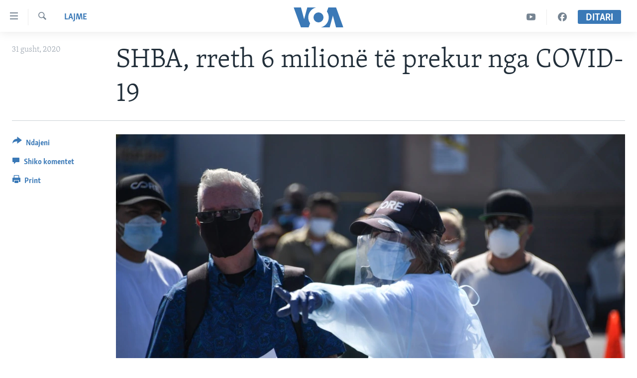

--- FILE ---
content_type: text/html; charset=utf-8
request_url: https://www.zeriamerikes.com/a/5564890.html
body_size: 9681
content:

<!DOCTYPE html>
<html lang="sq" dir="ltr" class="no-js">
<head>
<link href="/Content/responsive/VOA/sq-AL/VOA-sq-AL.css?&amp;av=0.0.0.0&amp;cb=306" rel="stylesheet"/>
<script src="https://tags.zeriamerikes.com/voa-pangea/prod/utag.sync.js"></script> <script type='text/javascript' src='https://www.youtube.com/iframe_api' async></script>
<script type="text/javascript">
//a general 'js' detection, must be on top level in <head>, due to CSS performance
document.documentElement.className = "js";
var cacheBuster = "306";
var appBaseUrl = "/";
var imgEnhancerBreakpoints = [0, 144, 256, 408, 650, 1023, 1597];
var isLoggingEnabled = false;
var isPreviewPage = false;
var isLivePreviewPage = false;
if (!isPreviewPage) {
window.RFE = window.RFE || {};
window.RFE.cacheEnabledByParam = window.location.href.indexOf('nocache=1') === -1;
const url = new URL(window.location.href);
const params = new URLSearchParams(url.search);
// Remove the 'nocache' parameter
params.delete('nocache');
// Update the URL without the 'nocache' parameter
url.search = params.toString();
window.history.replaceState(null, '', url.toString());
} else {
window.addEventListener('load', function() {
const links = window.document.links;
for (let i = 0; i < links.length; i++) {
links[i].href = '#';
links[i].target = '_self';
}
})
}
var pwaEnabled = false;
var swCacheDisabled;
</script>
<meta charset="utf-8" />
<title>SHBA, rreth 6 milion&#235; t&#235; prekur nga COVID-19</title>
<meta name="description" content="Kat&#235;r shtete si Ajova, Dakota e Veriut, Dakota e Jugut dhe Minesota kan&#235; sh&#235;nuar koh&#235;t e fundit numrin m&#235; t&#235; madh t&#235; rasteve me koronavirus brenda nj&#235; dite." />
<meta name="keywords" content="Lajme" />
<meta name="viewport" content="width=device-width, initial-scale=1.0" />
<meta http-equiv="X-UA-Compatible" content="IE=edge" />
<meta name="robots" content="max-image-preview:large"><meta property="fb:pages" content="177134534535" />
<meta name="msvalidate.01" content="3286EE554B6F672A6F2E608C02343C0E" /><meta name="yandex-verification" content="65825bbe0609590f" />
<link href="https://www.zeriamerikes.com/a/5564890.html" rel="canonical" />
<meta name="apple-mobile-web-app-title" content="Z&#235;ri i Amerik&#235;s" />
<meta name="apple-mobile-web-app-status-bar-style" content="black" />
<meta name="apple-itunes-app" content="app-id=632618796, app-argument=//5564890.ltr" />
<meta content="SHBA, rreth 6 milionë të prekur nga COVID-19" property="og:title" />
<meta content="Katër shtete si Ajova, Dakota e Veriut, Dakota e Jugut dhe Minesota kanë shënuar kohët e fundit numrin më të madh të rasteve me koronavirus brenda një dite." property="og:description" />
<meta content="article" property="og:type" />
<meta content="https://www.zeriamerikes.com/a/5564890.html" property="og:url" />
<meta content="Voice of America" property="og:site_name" />
<meta content="https://www.facebook.com/zeriamerikes" property="article:publisher" />
<meta content="https://gdb.voanews.com/62ce4156-8717-4b68-9542-3c129ec3fe20_w1200_h630.jpg" property="og:image" />
<meta content="1200" property="og:image:width" />
<meta content="630" property="og:image:height" />
<meta content="1693912720906710" property="fb:app_id" />
<meta content="summary_large_image" name="twitter:card" />
<meta content="@zeriamerikes" name="twitter:site" />
<meta content="https://gdb.voanews.com/62ce4156-8717-4b68-9542-3c129ec3fe20_w1200_h630.jpg" name="twitter:image" />
<meta content="SHBA, rreth 6 milionë të prekur nga COVID-19" name="twitter:title" />
<meta content="Katër shtete si Ajova, Dakota e Veriut, Dakota e Jugut dhe Minesota kanë shënuar kohët e fundit numrin më të madh të rasteve me koronavirus brenda një dite." name="twitter:description" />
<link rel="amphtml" href="https://www.zeriamerikes.com/amp/5564890.html" />
<script type="application/ld+json">{"articleSection":"Lajme","isAccessibleForFree":true,"headline":"SHBA, rreth 6 milionë të prekur nga COVID-19","inLanguage":"sq-AL","keywords":"Lajme","author":{"@type":"Person","name":"VOA"},"datePublished":"2020-08-31 15:18:22Z","dateModified":"2020-08-31 15:26:22Z","publisher":{"logo":{"width":512,"height":220,"@type":"ImageObject","url":"https://www.zeriamerikes.com/Content/responsive/VOA/sq-AL/img/logo.png"},"@type":"NewsMediaOrganization","url":"https://www.zeriamerikes.com","sameAs":["https://facebook.com/zeriamerikes","https://twitter.com/zeriamerikes","https://www.youtube.com/zeriamerikes","https://www.instagram.com/zeriamerikes/"],"name":"Zëri i Amerikës","alternateName":""},"@context":"https://schema.org","@type":"NewsArticle","mainEntityOfPage":"https://www.zeriamerikes.com/a/5564890.html","url":"https://www.zeriamerikes.com/a/5564890.html","description":"Katër shtete si Ajova, Dakota e Veriut, Dakota e Jugut dhe Minesota kanë shënuar kohët e fundit numrin më të madh të rasteve me koronavirus brenda një dite.","image":{"width":1080,"height":608,"@type":"ImageObject","url":"https://gdb.voanews.com/62ce4156-8717-4b68-9542-3c129ec3fe20_w1080_h608.jpg"},"name":"SHBA, rreth 6 milionë të prekur nga COVID-19"}</script>
<script src="/Scripts/responsive/infographics.b?v=dVbZ-Cza7s4UoO3BqYSZdbxQZVF4BOLP5EfYDs4kqEo1&amp;av=0.0.0.0&amp;cb=306"></script>
<script src="/Scripts/responsive/loader.b?v=Q26XNwrL6vJYKjqFQRDnx01Lk2pi1mRsuLEaVKMsvpA1&amp;av=0.0.0.0&amp;cb=306"></script>
<link rel="icon" type="image/svg+xml" href="/Content/responsive/VOA/img/webApp/favicon.svg" />
<link rel="alternate icon" href="/Content/responsive/VOA/img/webApp/favicon.ico" />
<link rel="apple-touch-icon" sizes="152x152" href="/Content/responsive/VOA/img/webApp/ico-152x152.png" />
<link rel="apple-touch-icon" sizes="144x144" href="/Content/responsive/VOA/img/webApp/ico-144x144.png" />
<link rel="apple-touch-icon" sizes="114x114" href="/Content/responsive/VOA/img/webApp/ico-114x114.png" />
<link rel="apple-touch-icon" sizes="72x72" href="/Content/responsive/VOA/img/webApp/ico-72x72.png" />
<link rel="apple-touch-icon-precomposed" href="/Content/responsive/VOA/img/webApp/ico-57x57.png" />
<link rel="icon" sizes="192x192" href="/Content/responsive/VOA/img/webApp/ico-192x192.png" />
<link rel="icon" sizes="128x128" href="/Content/responsive/VOA/img/webApp/ico-128x128.png" />
<meta name="msapplication-TileColor" content="#ffffff" />
<meta name="msapplication-TileImage" content="/Content/responsive/VOA/img/webApp/ico-144x144.png" />
<link rel="alternate" type="application/rss+xml" title="VOA - Top Stories [RSS]" href="/api/" />
<link rel="sitemap" type="application/rss+xml" href="/sitemap.xml" />
</head>
<body class=" nav-no-loaded cc_theme pg-article print-lay-article js-category-to-nav nojs-images ">
<script type="text/javascript" >
var analyticsData = {url:"https://www.zeriamerikes.com/a/5564890.html",property_id:"449",article_uid:"5564890",page_title:"SHBA, rreth 6 milionë të prekur nga COVID-19",page_type:"article",content_type:"article",subcontent_type:"article",last_modified:"2020-08-31 15:26:22Z",pub_datetime:"2020-08-31 15:18:22Z",pub_year:"2020",pub_month:"08",pub_day:"31",pub_hour:"15",pub_weekday:"Monday",section:"lajme",english_section:"news",byline:"",categories:"news",domain:"www.zeriamerikes.com",language:"Albanian",language_service:"VOA Albanian",platform:"web",copied:"no",copied_article:"",copied_title:"",runs_js:"Yes",cms_release:"8.44.0.0.306",enviro_type:"prod",slug:"",entity:"VOA",short_language_service:"ALB",platform_short:"W",page_name:"SHBA, rreth 6 milionë të prekur nga COVID-19"};
</script>
<noscript><iframe src="https://www.googletagmanager.com/ns.html?id=GTM-N8MP7P" height="0" width="0" style="display:none;visibility:hidden"></iframe></noscript><script type="text/javascript" data-cookiecategory="analytics">
var gtmEventObject = Object.assign({}, analyticsData, {event: 'page_meta_ready'});window.dataLayer = window.dataLayer || [];window.dataLayer.push(gtmEventObject);
if (top.location === self.location) { //if not inside of an IFrame
var renderGtm = "true";
if (renderGtm === "true") {
(function(w,d,s,l,i){w[l]=w[l]||[];w[l].push({'gtm.start':new Date().getTime(),event:'gtm.js'});var f=d.getElementsByTagName(s)[0],j=d.createElement(s),dl=l!='dataLayer'?'&l='+l:'';j.async=true;j.src='//www.googletagmanager.com/gtm.js?id='+i+dl;f.parentNode.insertBefore(j,f);})(window,document,'script','dataLayer','GTM-N8MP7P');
}
}
</script>
<!--Analytics tag js version start-->
<script type="text/javascript" data-cookiecategory="analytics">
var utag_data = Object.assign({}, analyticsData, {});
if(typeof(TealiumTagFrom)==='function' && typeof(TealiumTagSearchKeyword)==='function') {
var utag_from=TealiumTagFrom();var utag_searchKeyword=TealiumTagSearchKeyword();
if(utag_searchKeyword!=null && utag_searchKeyword!=='' && utag_data["search_keyword"]==null) utag_data["search_keyword"]=utag_searchKeyword;if(utag_from!=null && utag_from!=='') utag_data["from"]=TealiumTagFrom();}
if(window.top!== window.self&&utag_data.page_type==="snippet"){utag_data.page_type = 'iframe';}
try{if(window.top!==window.self&&window.self.location.hostname===window.top.location.hostname){utag_data.platform = 'self-embed';utag_data.platform_short = 'se';}}catch(e){if(window.top!==window.self&&window.self.location.search.includes("platformType=self-embed")){utag_data.platform = 'cross-promo';utag_data.platform_short = 'cp';}}
(function(a,b,c,d){ a="https://tags.zeriamerikes.com/voa-pangea/prod/utag.js"; b=document;c="script";d=b.createElement(c);d.src=a;d.type="text/java"+c;d.async=true; a=b.getElementsByTagName(c)[0];a.parentNode.insertBefore(d,a); })();
</script>
<!--Analytics tag js version end-->
<!-- Analytics tag management NoScript -->
<noscript>
<img style="position: absolute; border: none;" src="https://ssc.zeriamerikes.com/b/ss/bbgprod,bbgentityvoa/1/G.4--NS/1044040835?pageName=voa%3aalb%3aw%3aarticle%3ashba%2c%20rreth%206%20milion%c3%ab%20t%c3%ab%20prekur%20nga%20covid-19&amp;c6=shba%2c%20rreth%206%20milion%c3%ab%20t%c3%ab%20prekur%20nga%20covid-19&amp;v36=8.44.0.0.306&amp;v6=D=c6&amp;g=https%3a%2f%2fwww.zeriamerikes.com%2fa%2f5564890.html&amp;c1=D=g&amp;v1=D=g&amp;events=event1,event52&amp;c16=voa%20albanian&amp;v16=D=c16&amp;c5=news&amp;v5=D=c5&amp;ch=lajme&amp;c15=albanian&amp;v15=D=c15&amp;c4=article&amp;v4=D=c4&amp;c14=5564890&amp;v14=D=c14&amp;v20=no&amp;c17=web&amp;v17=D=c17&amp;mcorgid=518abc7455e462b97f000101%40adobeorg&amp;server=www.zeriamerikes.com&amp;pageType=D=c4&amp;ns=bbg&amp;v29=D=server&amp;v25=voa&amp;v30=449&amp;v105=D=User-Agent " alt="analytics" width="1" height="1" /></noscript>
<!-- End of Analytics tag management NoScript -->
<!--*** Accessibility links - For ScreenReaders only ***-->
<section>
<div class="sr-only">
<h2>Lidhje</h2>
<ul>
<li><a href="#content" data-disable-smooth-scroll="1">Kalo n&#235; faqen kryesore</a></li>
<li><a href="#navigation" data-disable-smooth-scroll="1">Kalo tek faqja kryesore</a></li>
<li><a href="#txtHeaderSearch" data-disable-smooth-scroll="1">Kalo tek k&#235;rkimi</a></li>
</ul>
</div>
</section>
<div dir="ltr">
<div id="page">
<aside>
<div class="c-lightbox overlay-modal">
<div class="c-lightbox__intro">
<h2 class="c-lightbox__intro-title"></h2>
<button class="btn btn--rounded c-lightbox__btn c-lightbox__intro-next" title="Tjetra">
<span class="ico ico--rounded ico-chevron-forward"></span>
<span class="sr-only">Tjetra</span>
</button>
</div>
<div class="c-lightbox__nav">
<button class="btn btn--rounded c-lightbox__btn c-lightbox__btn--close" title="Mbylle">
<span class="ico ico--rounded ico-close"></span>
<span class="sr-only">Mbylle</span>
</button>
<button class="btn btn--rounded c-lightbox__btn c-lightbox__btn--prev" title="Paraardh&#235;se">
<span class="ico ico--rounded ico-chevron-backward"></span>
<span class="sr-only">Paraardh&#235;se</span>
</button>
<button class="btn btn--rounded c-lightbox__btn c-lightbox__btn--next" title="Tjetra">
<span class="ico ico--rounded ico-chevron-forward"></span>
<span class="sr-only">Tjetra</span>
</button>
</div>
<div class="c-lightbox__content-wrap">
<figure class="c-lightbox__content">
<span class="c-spinner c-spinner--lightbox">
<img src="/Content/responsive/img/player-spinner.png"
alt="please wait"
title="please wait" />
</span>
<div class="c-lightbox__img">
<div class="thumb">
<img src="" alt="" />
</div>
</div>
<figcaption>
<div class="c-lightbox__info c-lightbox__info--foot">
<span class="c-lightbox__counter"></span>
<span class="caption c-lightbox__caption"></span>
</div>
</figcaption>
</figure>
</div>
<div class="hidden">
<div class="content-advisory__box content-advisory__box--lightbox">
<span class="content-advisory__box-text">This image contains sensitive content which some people may find offensive or disturbing.</span>
<button class="btn btn--transparent content-advisory__box-btn m-t-md" value="text" type="button">
<span class="btn__text">
Click to reveal
</span>
</button>
</div>
</div>
</div>
<div class="print-dialogue">
<div class="container">
<h3 class="print-dialogue__title section-head">Print Options:</h3>
<div class="print-dialogue__opts">
<ul class="print-dialogue__opt-group">
<li class="form__group form__group--checkbox">
<input class="form__check " id="checkboxImages" name="checkboxImages" type="checkbox" checked="checked" />
<label for="checkboxImages" class="form__label m-t-md">Images</label>
</li>
<li class="form__group form__group--checkbox">
<input class="form__check " id="checkboxMultimedia" name="checkboxMultimedia" type="checkbox" checked="checked" />
<label for="checkboxMultimedia" class="form__label m-t-md">Multimedia</label>
</li>
</ul>
<ul class="print-dialogue__opt-group">
<li class="form__group form__group--checkbox">
<input class="form__check " id="checkboxEmbedded" name="checkboxEmbedded" type="checkbox" checked="checked" />
<label for="checkboxEmbedded" class="form__label m-t-md">Embedded Content</label>
</li>
<li class="form__group form__group--checkbox">
<input class="form__check " id="checkboxComments" name="checkboxComments" type="checkbox" />
<label for="checkboxComments" class="form__label m-t-md">Comments</label>
</li>
</ul>
</div>
<div class="print-dialogue__buttons">
<button class="btn btn--secondary close-button" type="button" title="Anuloje">
<span class="btn__text ">Anuloje</span>
</button>
<button class="btn btn-cust-print m-l-sm" type="button" title="Print">
<span class="btn__text ">Print</span>
</button>
</div>
</div>
</div>
<div class="ctc-message pos-fix">
<div class="ctc-message__inner">Link has been copied to clipboard</div>
</div>
</aside>
<div class="hdr-20 hdr-20--big">
<div class="hdr-20__inner">
<div class="hdr-20__max pos-rel">
<div class="hdr-20__side hdr-20__side--primary d-flex">
<label data-for="main-menu-ctrl" data-switcher-trigger="true" data-switch-target="main-menu-ctrl" class="burger hdr-trigger pos-rel trans-trigger" data-trans-evt="click" data-trans-id="menu">
<span class="ico ico-close hdr-trigger__ico hdr-trigger__ico--close burger__ico burger__ico--close"></span>
<span class="ico ico-menu hdr-trigger__ico hdr-trigger__ico--open burger__ico burger__ico--open"></span>
</label>
<div class="menu-pnl pos-fix trans-target" data-switch-target="main-menu-ctrl" data-trans-id="menu">
<div class="menu-pnl__inner">
<nav class="main-nav menu-pnl__item menu-pnl__item--first">
<ul class="main-nav__list accordeon" data-analytics-tales="false" data-promo-name="link" data-location-name="nav,secnav">
<li class="main-nav__item">
<a class="main-nav__item-name main-nav__item-name--link" href="http://m.zeriamerikes.com/" title="FAQJA KRYESORE" >FAQJA KRYESORE</a>
</li>
<li class="main-nav__item accordeon__item" data-switch-target="menu-item-892">
<label class="main-nav__item-name main-nav__item-name--label accordeon__control-label" data-switcher-trigger="true" data-for="menu-item-892">
KATEGORIT&#203;
<span class="ico ico-chevron-down main-nav__chev"></span>
</label>
<div class="main-nav__sub-list">
<a class="main-nav__item-name main-nav__item-name--link main-nav__item-name--sub" href="/z/1712" title="AMERIKA" data-item-name="news-usa" >AMERIKA</a>
<a class="main-nav__item-name main-nav__item-name--link main-nav__item-name--sub" href="/z/1703" title="BALLKANI" data-item-name="news-balkans" >BALLKANI</a>
<a class="main-nav__item-name main-nav__item-name--link main-nav__item-name--sub" href="/z/1707" title="EVROPA" data-item-name="news-europe" >EVROPA</a>
<a class="main-nav__item-name main-nav__item-name--link main-nav__item-name--sub" href="/z/1700" title="BOTA" data-item-name="news-world" >BOTA</a>
<a class="main-nav__item-name main-nav__item-name--link main-nav__item-name--sub" href="/z/1706" title="MJEDISI" data-item-name="news-environment" >MJEDISI</a>
<a class="main-nav__item-name main-nav__item-name--link main-nav__item-name--sub" href="/z/1702" title="KULTUR&#203;" data-item-name="news-culture" >KULTUR&#203;</a>
<a class="main-nav__item-name main-nav__item-name--link main-nav__item-name--sub" href="/z/1711" title="SHKENC&#203; DHE TEKNOLOGJI" data-item-name="news-science-technology" >SHKENC&#203; DHE TEKNOLOGJI</a>
<a class="main-nav__item-name main-nav__item-name--link main-nav__item-name--sub" href="/z/1708" title="SH&#203;NDET&#203;SI" data-item-name="news-health" >SH&#203;NDET&#203;SI</a>
<a class="main-nav__item-name main-nav__item-name--link main-nav__item-name--sub" href="/z/1709" title="INTERVISTA" data-item-name="interviews" >INTERVISTA</a>
<a class="main-nav__item-name main-nav__item-name--link main-nav__item-name--sub" href="/z/1718" title="DITARI" data-item-name="programs-tv-ditari" >DITARI</a>
</div>
</li>
<li class="main-nav__item">
<a class="main-nav__item-name main-nav__item-name--link" href="/z/1718" title="Ditari" data-item-name="programs-tv-ditari" >Ditari</a>
</li>
</ul>
</nav>
<div class="menu-pnl__item">
<a href="https://learningenglish.voanews.com/" class="menu-pnl__item-link" alt="Learning English">Learning English</a>
</div>
<div class="menu-pnl__item menu-pnl__item--social">
<h5 class="menu-pnl__sub-head">Follow Us</h5>
<a href="https://facebook.com/zeriamerikes" title="Na ndiqni n&#235; Facebook" data-analytics-text="follow_on_facebook" class="btn btn--rounded btn--social-inverted menu-pnl__btn js-social-btn btn-facebook" target="_blank" rel="noopener">
<span class="ico ico-facebook-alt ico--rounded"></span>
</a>
<a href="https://twitter.com/zeriamerikes" title="Na ndiqni n&#235; Twitter" data-analytics-text="follow_on_twitter" class="btn btn--rounded btn--social-inverted menu-pnl__btn js-social-btn btn-twitter" target="_blank" rel="noopener">
<span class="ico ico-twitter ico--rounded"></span>
</a>
<a href="https://www.youtube.com/zeriamerikes" title="Na ndiqni n&#235; Youtube" data-analytics-text="follow_on_youtube" class="btn btn--rounded btn--social-inverted menu-pnl__btn js-social-btn btn-youtube" target="_blank" rel="noopener">
<span class="ico ico-youtube ico--rounded"></span>
</a>
<a href="https://www.instagram.com/zeriamerikes/" title="Na ndiqni n&#235; Instagram" data-analytics-text="follow_on_instagram" class="btn btn--rounded btn--social-inverted menu-pnl__btn js-social-btn btn-instagram" target="_blank" rel="noopener">
<span class="ico ico-instagram ico--rounded"></span>
</a>
</div>
<div class="menu-pnl__item">
<a href="/navigation/allsites" class="menu-pnl__item-link">
<span class="ico ico-languages "></span>
Gjuh&#235;t
</a>
</div>
</div>
</div>
<label data-for="top-search-ctrl" data-switcher-trigger="true" data-switch-target="top-search-ctrl" class="top-srch-trigger hdr-trigger">
<span class="ico ico-close hdr-trigger__ico hdr-trigger__ico--close top-srch-trigger__ico top-srch-trigger__ico--close"></span>
<span class="ico ico-search hdr-trigger__ico hdr-trigger__ico--open top-srch-trigger__ico top-srch-trigger__ico--open"></span>
</label>
<div class="srch-top srch-top--in-header" data-switch-target="top-search-ctrl">
<div class="container">
<form action="/s" class="srch-top__form srch-top__form--in-header" id="form-topSearchHeader" method="get" role="search"><label for="txtHeaderSearch" class="sr-only">K&#235;rkoni</label>
<input type="text" id="txtHeaderSearch" name="k" placeholder="k&#235;rko..." accesskey="s" value="" class="srch-top__input analyticstag-event" onkeydown="if (event.keyCode === 13) { FireAnalyticsTagEventOnSearch('search', $dom.get('#txtHeaderSearch')[0].value) }" />
<button title="K&#235;rkoni" type="submit" class="btn btn--top-srch analyticstag-event" onclick="FireAnalyticsTagEventOnSearch('search', $dom.get('#txtHeaderSearch')[0].value) ">
<span class="ico ico-search"></span>
</button></form>
</div>
</div>
<a href="/" class="main-logo-link">
<img src="/Content/responsive/VOA/sq-AL/img/logo-compact.svg" class="main-logo main-logo--comp" alt="site logo">
<img src="/Content/responsive/VOA/sq-AL/img/logo.svg" class="main-logo main-logo--big" alt="site logo">
</a>
</div>
<div class="hdr-20__side hdr-20__side--secondary d-flex">
<a href="https://www.facebook.com/zeriamerikes/" title="Facebook" class="hdr-20__secondary-item" data-item-name="custom1">
<span class="ico-custom ico-custom--1 hdr-20__secondary-icon"></span>
</a>
<a href="https://www.youtube.com/c/zeriamerikes/videos" title="YouTube" class="hdr-20__secondary-item" data-item-name="custom2">
<span class="ico-custom ico-custom--2 hdr-20__secondary-icon"></span>
</a>
<a href="/s" title="K&#235;rkoni" class="hdr-20__secondary-item hdr-20__secondary-item--search" data-item-name="search">
<span class="ico ico-search hdr-20__secondary-icon hdr-20__secondary-icon--search"></span>
</a>
<div class="hdr-20__secondary-item live-b-drop">
<div class="live-b-drop__off">
<a href="/live" class="live-b-drop__link" title="Ditari" data-item-name="live">
<span class="badge badge--live-btn badge--live-btn-off">
Ditari
</span>
</a>
</div>
<div class="live-b-drop__on hidden">
<label data-for="live-ctrl" data-switcher-trigger="true" data-switch-target="live-ctrl" class="live-b-drop__label pos-rel">
<span class="badge badge--live badge--live-btn">
Ditari
</span>
<span class="ico ico-close live-b-drop__label-ico live-b-drop__label-ico--close"></span>
</label>
<div class="live-b-drop__panel" id="targetLivePanelDiv" data-switch-target="live-ctrl"></div>
</div>
</div>
<div class="srch-bottom">
<form action="/s" class="srch-bottom__form d-flex" id="form-bottomSearch" method="get" role="search"><label for="txtSearch" class="sr-only">K&#235;rkoni</label>
<input type="search" id="txtSearch" name="k" placeholder="k&#235;rko..." accesskey="s" value="" class="srch-bottom__input analyticstag-event" onkeydown="if (event.keyCode === 13) { FireAnalyticsTagEventOnSearch('search', $dom.get('#txtSearch')[0].value) }" />
<button title="K&#235;rkoni" type="submit" class="btn btn--bottom-srch analyticstag-event" onclick="FireAnalyticsTagEventOnSearch('search', $dom.get('#txtSearch')[0].value) ">
<span class="ico ico-search"></span>
</button></form>
</div>
</div>
<img src="/Content/responsive/VOA/sq-AL/img/logo-print.gif" class="logo-print" alt="site logo">
<img src="/Content/responsive/VOA/sq-AL/img/logo-print_color.png" class="logo-print logo-print--color" alt="site logo">
</div>
</div>
</div>
<script>
if (document.body.className.indexOf('pg-home') > -1) {
var nav2In = document.querySelector('.hdr-20__inner');
var nav2Sec = document.querySelector('.hdr-20__side--secondary');
var secStyle = window.getComputedStyle(nav2Sec);
if (nav2In && window.pageYOffset < 150 && secStyle['position'] !== 'fixed') {
nav2In.classList.add('hdr-20__inner--big')
}
}
</script>
<div class="c-hlights c-hlights--breaking c-hlights--no-item" data-hlight-display="mobile,desktop">
<div class="c-hlights__wrap container p-0">
<div class="c-hlights__nav">
<a role="button" href="#" title="Paraardh&#235;se">
<span class="ico ico-chevron-backward m-0"></span>
<span class="sr-only">Paraardh&#235;se</span>
</a>
<a role="button" href="#" title="Tjetra">
<span class="ico ico-chevron-forward m-0"></span>
<span class="sr-only">Tjetra</span>
</a>
</div>
<span class="c-hlights__label">
<span class="">Breaking News</span>
<span class="switcher-trigger">
<label data-for="more-less-1" data-switcher-trigger="true" class="switcher-trigger__label switcher-trigger__label--more p-b-0" title="Shih m&#235; tep&#235;r">
<span class="ico ico-chevron-down"></span>
</label>
<label data-for="more-less-1" data-switcher-trigger="true" class="switcher-trigger__label switcher-trigger__label--less p-b-0" title="Show less">
<span class="ico ico-chevron-up"></span>
</label>
</span>
</span>
<ul class="c-hlights__items switcher-target" data-switch-target="more-less-1">
</ul>
</div>
</div> <div id="content">
<main class="container">
<div class="hdr-container">
<div class="row">
<div class="col-category col-xs-12 col-md-2 pull-left"> <div class="category js-category">
<a class="" href="/z/1699">Lajme</a> </div>
</div><div class="col-title col-xs-12 col-md-10 pull-right"> <h1 class="title pg-title">
SHBA, rreth 6 milion&#235; t&#235; prekur nga COVID-19
</h1>
</div><div class="col-publishing-details col-xs-12 col-sm-12 col-md-2 pull-left"> <div class="publishing-details ">
<div class="published">
<span class="date" >
<time pubdate="pubdate" datetime="2020-08-31T17:18:22+01:00">
31 gusht, 2020
</time>
</span>
</div>
</div>
</div><div class="col-lg-12 separator"> <div class="separator">
<hr class="title-line" />
</div>
</div><div class="col-multimedia col-xs-12 col-md-10 pull-right"> <div class="cover-media">
<figure class="media-image js-media-expand">
<div class="img-wrap">
<div class="thumb thumb16_9">
<img src="https://gdb.voanews.com/62ce4156-8717-4b68-9542-3c129ec3fe20_w250_r1_s.jpg" alt="" />
</div>
</div>
</figure>
</div>
</div><div class="col-xs-12 col-md-2 pull-left article-share pos-rel"> <div class="share--box">
<div class="sticky-share-container" style="display:none">
<div class="container">
<a href="https://www.zeriamerikes.com" id="logo-sticky-share">&nbsp;</a>
<div class="pg-title pg-title--sticky-share">
SHBA, rreth 6 milion&#235; t&#235; prekur nga COVID-19
</div>
<div class="sticked-nav-actions">
<!--This part is for sticky navigation display-->
<p class="buttons link-content-sharing p-0 ">
<button class="btn btn--link btn-content-sharing p-t-0 " id="btnContentSharing" value="text" role="Button" type="" title="Mund&#235;si t&#235; tjera p&#235;r t&#235; ndar&#235;">
<span class="ico ico-share ico--l"></span>
<span class="btn__text ">
Ndajeni
</span>
</button>
</p>
<aside class="content-sharing js-content-sharing js-content-sharing--apply-sticky content-sharing--sticky"
role="complementary"
data-share-url="https://www.zeriamerikes.com/a/5564890.html" data-share-title="SHBA, rreth 6 milion&#235; t&#235; prekur nga COVID-19" data-share-text="Kat&#235;r shtete si Ajova, Dakota e Veriut, Dakota e Jugut dhe Minesota kan&#235; sh&#235;nuar koh&#235;t e fundit numrin m&#235; t&#235; madh t&#235; rasteve me koronavirus brenda nj&#235; dite.">
<div class="content-sharing__popover">
<h6 class="content-sharing__title">Ndajeni</h6>
<button href="#close" id="btnCloseSharing" class="btn btn--text-like content-sharing__close-btn">
<span class="ico ico-close ico--l"></span>
</button>
<ul class="content-sharing__list">
<li class="content-sharing__item">
<div class="ctc ">
<input type="text" class="ctc__input" readonly="readonly">
<a href="" js-href="https://www.zeriamerikes.com/a/5564890.html" class="content-sharing__link ctc__button">
<span class="ico ico-copy-link ico--rounded ico--s"></span>
<span class="content-sharing__link-text">Copy link</span>
</a>
</div>
</li>
<li class="content-sharing__item">
<a href="https://facebook.com/sharer.php?u=https%3a%2f%2fwww.zeriamerikes.com%2fa%2f5564890.html"
data-analytics-text="share_on_facebook"
title="Facebook" target="_blank"
class="content-sharing__link js-social-btn">
<span class="ico ico-facebook ico--rounded ico--s"></span>
<span class="content-sharing__link-text">Facebook</span>
</a>
</li>
<li class="content-sharing__item">
<a href="https://twitter.com/share?url=https%3a%2f%2fwww.zeriamerikes.com%2fa%2f5564890.html&amp;text=SHBA%2c+rreth+6+milion%c3%ab+t%c3%ab+prekur+nga+COVID-19"
data-analytics-text="share_on_twitter"
title="Twitter" target="_blank"
class="content-sharing__link js-social-btn">
<span class="ico ico-twitter ico--rounded ico--s"></span>
<span class="content-sharing__link-text">Twitter</span>
</a>
</li>
<li class="content-sharing__item">
<a href="mailto:?body=https%3a%2f%2fwww.zeriamerikes.com%2fa%2f5564890.html&amp;subject=SHBA, rreth 6 milion&#235; t&#235; prekur nga COVID-19"
title="Email"
class="content-sharing__link ">
<span class="ico ico-email ico--rounded ico--s"></span>
<span class="content-sharing__link-text">Email</span>
</a>
</li>
</ul>
</div>
</aside>
</div>
</div>
</div>
<div class="links">
<p class="buttons link-content-sharing p-0 ">
<button class="btn btn--link btn-content-sharing p-t-0 " id="btnContentSharing" value="text" role="Button" type="" title="Mund&#235;si t&#235; tjera p&#235;r t&#235; ndar&#235;">
<span class="ico ico-share ico--l"></span>
<span class="btn__text ">
Ndajeni
</span>
</button>
</p>
<aside class="content-sharing js-content-sharing " role="complementary"
data-share-url="https://www.zeriamerikes.com/a/5564890.html" data-share-title="SHBA, rreth 6 milion&#235; t&#235; prekur nga COVID-19" data-share-text="Kat&#235;r shtete si Ajova, Dakota e Veriut, Dakota e Jugut dhe Minesota kan&#235; sh&#235;nuar koh&#235;t e fundit numrin m&#235; t&#235; madh t&#235; rasteve me koronavirus brenda nj&#235; dite.">
<div class="content-sharing__popover">
<h6 class="content-sharing__title">Ndajeni</h6>
<button href="#close" id="btnCloseSharing" class="btn btn--text-like content-sharing__close-btn">
<span class="ico ico-close ico--l"></span>
</button>
<ul class="content-sharing__list">
<li class="content-sharing__item">
<div class="ctc ">
<input type="text" class="ctc__input" readonly="readonly">
<a href="" js-href="https://www.zeriamerikes.com/a/5564890.html" class="content-sharing__link ctc__button">
<span class="ico ico-copy-link ico--rounded ico--l"></span>
<span class="content-sharing__link-text">Copy link</span>
</a>
</div>
</li>
<li class="content-sharing__item">
<a href="https://facebook.com/sharer.php?u=https%3a%2f%2fwww.zeriamerikes.com%2fa%2f5564890.html"
data-analytics-text="share_on_facebook"
title="Facebook" target="_blank"
class="content-sharing__link js-social-btn">
<span class="ico ico-facebook ico--rounded ico--l"></span>
<span class="content-sharing__link-text">Facebook</span>
</a>
</li>
<li class="content-sharing__item">
<a href="https://twitter.com/share?url=https%3a%2f%2fwww.zeriamerikes.com%2fa%2f5564890.html&amp;text=SHBA%2c+rreth+6+milion%c3%ab+t%c3%ab+prekur+nga+COVID-19"
data-analytics-text="share_on_twitter"
title="Twitter" target="_blank"
class="content-sharing__link js-social-btn">
<span class="ico ico-twitter ico--rounded ico--l"></span>
<span class="content-sharing__link-text">Twitter</span>
</a>
</li>
<li class="content-sharing__item">
<a href="mailto:?body=https%3a%2f%2fwww.zeriamerikes.com%2fa%2f5564890.html&amp;subject=SHBA, rreth 6 milion&#235; t&#235; prekur nga COVID-19"
title="Email"
class="content-sharing__link ">
<span class="ico ico-email ico--rounded ico--l"></span>
<span class="content-sharing__link-text">Email</span>
</a>
</li>
</ul>
</div>
</aside>
<p class="buttons link-comments p-0">
<a href="#comments" class="btn btn--link p-t-0">
<span class="ico ico-comment"></span><span class="btn__text">
Shiko komentet
</span>
</a>
</p>
<p class="link-print visible-md visible-lg buttons p-0">
<button class="btn btn--link btn-print p-t-0" onclick="if (typeof FireAnalyticsTagEvent === 'function') {FireAnalyticsTagEvent({ on_page_event: 'print_story' });}return false" title="(CTRL+P)">
<span class="ico ico-print"></span>
<span class="btn__text">Print</span>
</button>
</p>
</div>
</div>
</div>
</div>
</div>
<div class="body-container">
<div class="row">
<div class="col-xs-12 col-sm-12 col-md-10 col-lg-10 pull-right">
<div class="row">
<div class="col-xs-12 col-sm-12 col-md-8 col-lg-8 pull-left bottom-offset content-offset">
<div id="article-content" class="content-floated-wrap fb-quotable">
<div class="wsw">
<p>Në Shtetet e Bashkuara numri i rasteve të konfirmuara me koronavirus po tejkalon shifrën 6 milionë, ndërsa numri i vdekjeve ka kaluar shifrën 183 mijë. Katër shtete; Ajova, Dakota e Veriut, Dakota e Jugut dhe Minesota kanë shënuar kohët e fundit numrin më të madh të rasteve me koronavirus brenda një dite.</p>
<p>Në tërësi në Shtetet e Bashkuara, rastet e reja pozitive, shtrimet në spitale, apo numri i vdekjeve kanë shënuar rënie. Rritja e rasteve në 4 shtetet mund të lidhet me tubimet e mëdha të njerëzve. </p>
<p>Në Ajova, dy universitete po zhvillojnë disa orë mësimore në klasa. Po ashtu në Dakotën e Jugut, mbledhja e përvitshme e qindra të apasionuarve pas motorave ka rritur infeksionet e reja. </p>
<p>Ndërsa Shtetet e Bashkuara kanë numrin më të lartë të të infektuarve me Covid, me rreth 6 milionë, ato renditen në vendin e 10, sa i përket numrit të infeksioneve në raport me popullsinë. Numrin më të lartë në raport me popullsinë e ka Brazili, Peruja dhe Kili.</p>
<p>Edhe për numrin e viktimave, me 183 mijë, ndonëse është më i larti, në raport me popullsinë, Shtetet e Bashkuara renditen në vendin e 11, pas Suedisë, Brazilit, Italisë, Kilit, Spanjës, Anglisë, Belgjikës dhe Perusë.</p>
<p>Të martën, në Francë pritet të hapen shkollat, por ministri i Arsimit tha të dielën se një rritje e infeksioneve me koronavirus po i vë planet në rrezik. Franca po raporton disa mijëra infeksione të reja çdo ditë. Kur mbeten edhe një ditë para fillimit të shkollës, mjekët francezë po bëjnë thirrje për masa më të rrepta, përfshirë vendosjen e maskave për nxënësit e moshës 6 vjeç si dhe zhvillim të një pjese të mësimit në internet.</p>
<p>Ministri i Arsimit Jean-Michel Blanquer i tha gazetës &quot;Journal du Dimanche&quot; se disa klasa do të qëndrojnë të mbyllura të martën, por &quot;sa më pak të jetë e mundur&quot;. Plani aktual është që shkollat franceze të rifillojnë mësimin duke mbajtur maska gjatë gjithë ditës për të gjithë fëmijët nga 11 vjeç e sipër dhe me disa kufizime në lëvizje e grumbullime. Vende të tjera evropiane, të tilla si Danimarka dhe shumë shkolla në SHBA po e riorganizojnë plotësisht ditën e mësimit, me klasa më të vogla, me më shumë mësues e më shumë ndarje mes studentëve në klasa si dhe një ndërthurje mes mësimit në klasë dhe në internet.</p>
<p>Italia një nga pikat e hershme të nxehta të koronavirusit, ka një rritje të numrit të personave të shtruar në njësitë e kujdesit intensiv në javët e fundit, me 86 pacientë me COVID-19 të dielën në krahasim me 38 një muaj më parë. Në Zelandën e Re, e cila ka punuar për të vendosur nën kontroll situatën në qytetin e saj më të madh Auckland, shkollat dhe bizneset u rihapën të hënën, ndërsa autoritetet nxorrën një urdhër për vendosjen me detyrim të maskave nga ata që përdorin transportin publik në të gjithë vendin.</p>
<p>&quot;<em>Ne kemi një plan që ne e dimë se do të funksionojë</em>&quot;, u tha kryeministria Ardern gazetarëve. &quot;<em>Ne kemi nevojë që të gjithë të pajtohen me të e japin ndihmën e tyre. Nëse të gjithë u përmbahen atyre udhëzimeve e rregullave, të shoqëruara me të gjitha masat për të ruajtur shëndetit publik, mund të bëjmë që ky plan të funksionojë</em>”, tha ajo.</p>
</div>
<div id="comments" class="comments-parent">
<div class="row">
<div class="col-xs-12">
<div class="comments comments--fb">
<h3 class="section-head">Facebook Forum</h3>
<div class="comments-form comments-facebook">
<div class="fb-comments" data-href="https://www.zeriamerikes.com/a/5564890.html" data-numposts="2" data-mobile="true"></div>
</div>
</div>
</div>
</div>
</div>
</div>
</div>
</div>
</div>
</div>
</div>
</main>
</div>
<footer role="contentinfo">
<div id="foot" class="foot">
<div class="container">
<div class="foot-nav collapsed" id="foot-nav">
<div class="menu">
<ul class="items">
<li class="socials block-socials">
<span class="handler" id="socials-handler">
Follow Us
</span>
<div class="inner">
<ul class="subitems follow">
<li>
<a href="https://facebook.com/zeriamerikes" title="Na ndiqni n&#235; Facebook" data-analytics-text="follow_on_facebook" class="btn btn--rounded js-social-btn btn-facebook" target="_blank" rel="noopener">
<span class="ico ico-facebook-alt ico--rounded"></span>
</a>
</li>
<li>
<a href="https://twitter.com/zeriamerikes" title="Na ndiqni n&#235; Twitter" data-analytics-text="follow_on_twitter" class="btn btn--rounded js-social-btn btn-twitter" target="_blank" rel="noopener">
<span class="ico ico-twitter ico--rounded"></span>
</a>
</li>
<li>
<a href="https://www.youtube.com/zeriamerikes" title="Na ndiqni n&#235; Youtube" data-analytics-text="follow_on_youtube" class="btn btn--rounded js-social-btn btn-youtube" target="_blank" rel="noopener">
<span class="ico ico-youtube ico--rounded"></span>
</a>
</li>
<li>
<a href="https://www.instagram.com/zeriamerikes/" title="Na ndiqni n&#235; Instagram" data-analytics-text="follow_on_instagram" class="btn btn--rounded js-social-btn btn-instagram" target="_blank" rel="noopener">
<span class="ico ico-instagram ico--rounded"></span>
</a>
</li>
<li>
<a href="/rssfeeds" title="RSS" data-analytics-text="follow_on_rss" class="btn btn--rounded js-social-btn btn-rss" >
<span class="ico ico-rss ico--rounded"></span>
</a>
</li>
<li>
<a href="/podcasts" title="Podcast" data-analytics-text="follow_on_podcast" class="btn btn--rounded js-social-btn btn-podcast" >
<span class="ico ico-podcast ico--rounded"></span>
</a>
</li>
<li>
<a href="/subscribe.html" title="Subscribe" data-analytics-text="follow_on_subscribe" class="btn btn--rounded js-social-btn btn-email" >
<span class="ico ico-email ico--rounded"></span>
</a>
</li>
</ul>
</div>
</li>
<li class="block-primary collapsed collapsible item">
<span class="handler">
Info
<span title="close tab" class="ico ico-chevron-up"></span>
<span title="open tab" class="ico ico-chevron-down"></span>
<span title="add" class="ico ico-plus"></span>
<span title="remove" class="ico ico-minus"></span>
</span>
<div class="inner">
<ul class="subitems">
<li class="subitem">
<a class="handler" href="/p/3884.html" title="Rreth nesh" >Rreth nesh</a>
</li>
<li class="subitem">
<a class="handler" href="/subscribe.html" title="Abonim n&#235; list&#235; e-maili" >Abonim n&#235; list&#235; e-maili</a>
</li>
<li class="subitem">
<a class="handler" href="https://www.zeriamerikes.com/p/6953.html" title="Partner&#235;t" >Partner&#235;t</a>
</li>
<li class="subitem">
<a class="handler" href="/p/3886.html" title="Na kontaktoni" >Na kontaktoni</a>
</li>
<li class="subitem">
<a class="handler" href="https://www.voanews.com/p/5338.html" title="Sh&#235;nim p&#235;r privat&#235;sin&#235;" >Sh&#235;nim p&#235;r privat&#235;sin&#235;</a>
</li>
<li class="subitem">
<a class="handler" href="https://www.voanews.com/section-508" title="Si t&#235; hyni n&#235; faqen ton&#235;" target="_blank" rel="noopener">Si t&#235; hyni n&#235; faqen ton&#235;</a>
</li>
</ul>
</div>
</li>
<li class="block-primary collapsed collapsible item">
<span class="handler">
Z&#235;ri i Amerik&#235;s
<span title="close tab" class="ico ico-chevron-up"></span>
<span title="open tab" class="ico ico-chevron-down"></span>
<span title="add" class="ico ico-plus"></span>
<span title="remove" class="ico ico-minus"></span>
</span>
<div class="inner">
<ul class="subitems">
<li class="subitem">
<a class="handler" href="/z/1712" title="Amerika" >Amerika</a>
</li>
<li class="subitem">
<a class="handler" href="/z/1703" title="Ballkani" >Ballkani</a>
</li>
<li class="subitem">
<a class="handler" href="/z/1709" title="Intervista" >Intervista</a>
</li>
<li class="subitem">
<a class="handler" href="/z/1700" title="Bota" >Bota</a>
</li>
<li class="subitem">
<a class="handler" href="/z/1708" title="Sh&#235;ndet&#235;si" >Sh&#235;ndet&#235;si</a>
</li>
<li class="subitem">
<a class="handler" href="/z/1706" title="Mjedisi" >Mjedisi</a>
</li>
<li class="subitem">
<a class="handler" href="https://editorials.voa.gov/z/6196" title="Pik&#235;pamja e qeveris&#235; s&#235; SHBA" >Pik&#235;pamja e qeveris&#235; s&#235; SHBA</a>
</li>
</ul>
</div>
</li>
</ul>
</div>
</div>
<div class="foot__item foot__item--copyrights">
<p class="copyright"></p>
</div>
</div>
</div>
</footer> </div>
</div>
<script defer src="/Scripts/responsive/serviceWorkerInstall.js?cb=306"></script>
<script type="text/javascript">
// opera mini - disable ico font
if (navigator.userAgent.match(/Opera Mini/i)) {
document.getElementsByTagName("body")[0].className += " can-not-ff";
}
// mobile browsers test
if (typeof RFE !== 'undefined' && RFE.isMobile) {
if (RFE.isMobile.any()) {
document.getElementsByTagName("body")[0].className += " is-mobile";
}
else {
document.getElementsByTagName("body")[0].className += " is-not-mobile";
}
}
</script>
<script src="/conf.js?x=306" type="text/javascript"></script>
<div class="responsive-indicator">
<div class="visible-xs-block">XS</div>
<div class="visible-sm-block">SM</div>
<div class="visible-md-block">MD</div>
<div class="visible-lg-block">LG</div>
</div>
<script type="text/javascript">
var bar_data = {
"apiId": "5564890",
"apiType": "1",
"isEmbedded": "0",
"culture": "sq-AL",
"cookieName": "cmsLoggedIn",
"cookieDomain": "www.zeriamerikes.com"
};
</script>
<div id="scriptLoaderTarget" style="display:none;contain:strict;"></div>
</body>
</html>